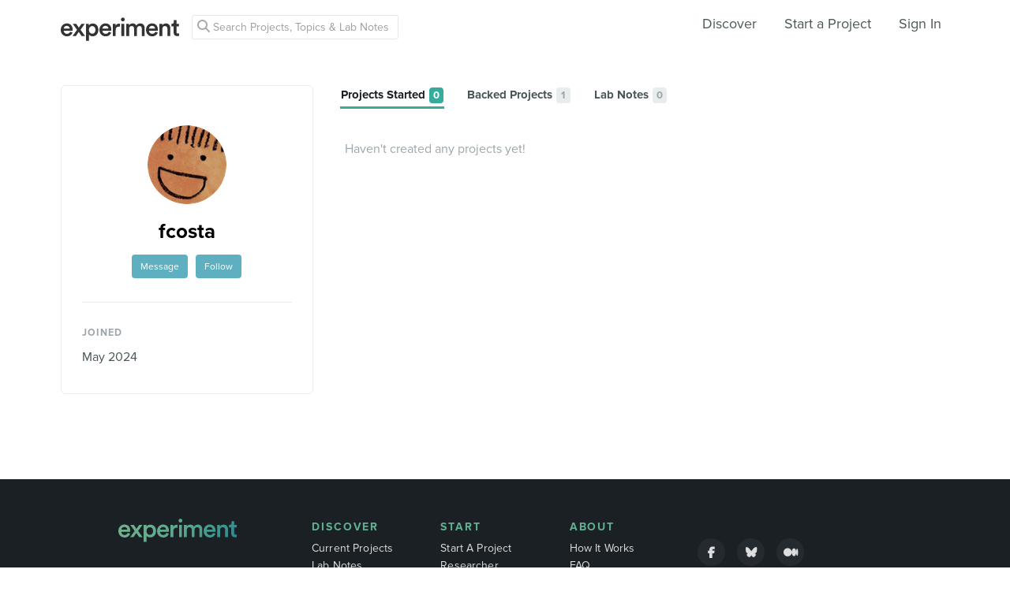

--- FILE ---
content_type: text/html; charset=utf-8
request_url: https://www.google.com/recaptcha/api2/anchor?ar=1&k=6Ldb_70UAAAAAI8hGzJqq1aRW2-GGUO7vYSfUNes&co=aHR0cHM6Ly9leHBlcmltZW50LmNvbTo0NDM.&hl=en&v=7gg7H51Q-naNfhmCP3_R47ho&size=invisible&anchor-ms=20000&execute-ms=15000&cb=an93jt1plmkn
body_size: 48211
content:
<!DOCTYPE HTML><html dir="ltr" lang="en"><head><meta http-equiv="Content-Type" content="text/html; charset=UTF-8">
<meta http-equiv="X-UA-Compatible" content="IE=edge">
<title>reCAPTCHA</title>
<style type="text/css">
/* cyrillic-ext */
@font-face {
  font-family: 'Roboto';
  font-style: normal;
  font-weight: 400;
  font-stretch: 100%;
  src: url(//fonts.gstatic.com/s/roboto/v48/KFO7CnqEu92Fr1ME7kSn66aGLdTylUAMa3GUBHMdazTgWw.woff2) format('woff2');
  unicode-range: U+0460-052F, U+1C80-1C8A, U+20B4, U+2DE0-2DFF, U+A640-A69F, U+FE2E-FE2F;
}
/* cyrillic */
@font-face {
  font-family: 'Roboto';
  font-style: normal;
  font-weight: 400;
  font-stretch: 100%;
  src: url(//fonts.gstatic.com/s/roboto/v48/KFO7CnqEu92Fr1ME7kSn66aGLdTylUAMa3iUBHMdazTgWw.woff2) format('woff2');
  unicode-range: U+0301, U+0400-045F, U+0490-0491, U+04B0-04B1, U+2116;
}
/* greek-ext */
@font-face {
  font-family: 'Roboto';
  font-style: normal;
  font-weight: 400;
  font-stretch: 100%;
  src: url(//fonts.gstatic.com/s/roboto/v48/KFO7CnqEu92Fr1ME7kSn66aGLdTylUAMa3CUBHMdazTgWw.woff2) format('woff2');
  unicode-range: U+1F00-1FFF;
}
/* greek */
@font-face {
  font-family: 'Roboto';
  font-style: normal;
  font-weight: 400;
  font-stretch: 100%;
  src: url(//fonts.gstatic.com/s/roboto/v48/KFO7CnqEu92Fr1ME7kSn66aGLdTylUAMa3-UBHMdazTgWw.woff2) format('woff2');
  unicode-range: U+0370-0377, U+037A-037F, U+0384-038A, U+038C, U+038E-03A1, U+03A3-03FF;
}
/* math */
@font-face {
  font-family: 'Roboto';
  font-style: normal;
  font-weight: 400;
  font-stretch: 100%;
  src: url(//fonts.gstatic.com/s/roboto/v48/KFO7CnqEu92Fr1ME7kSn66aGLdTylUAMawCUBHMdazTgWw.woff2) format('woff2');
  unicode-range: U+0302-0303, U+0305, U+0307-0308, U+0310, U+0312, U+0315, U+031A, U+0326-0327, U+032C, U+032F-0330, U+0332-0333, U+0338, U+033A, U+0346, U+034D, U+0391-03A1, U+03A3-03A9, U+03B1-03C9, U+03D1, U+03D5-03D6, U+03F0-03F1, U+03F4-03F5, U+2016-2017, U+2034-2038, U+203C, U+2040, U+2043, U+2047, U+2050, U+2057, U+205F, U+2070-2071, U+2074-208E, U+2090-209C, U+20D0-20DC, U+20E1, U+20E5-20EF, U+2100-2112, U+2114-2115, U+2117-2121, U+2123-214F, U+2190, U+2192, U+2194-21AE, U+21B0-21E5, U+21F1-21F2, U+21F4-2211, U+2213-2214, U+2216-22FF, U+2308-230B, U+2310, U+2319, U+231C-2321, U+2336-237A, U+237C, U+2395, U+239B-23B7, U+23D0, U+23DC-23E1, U+2474-2475, U+25AF, U+25B3, U+25B7, U+25BD, U+25C1, U+25CA, U+25CC, U+25FB, U+266D-266F, U+27C0-27FF, U+2900-2AFF, U+2B0E-2B11, U+2B30-2B4C, U+2BFE, U+3030, U+FF5B, U+FF5D, U+1D400-1D7FF, U+1EE00-1EEFF;
}
/* symbols */
@font-face {
  font-family: 'Roboto';
  font-style: normal;
  font-weight: 400;
  font-stretch: 100%;
  src: url(//fonts.gstatic.com/s/roboto/v48/KFO7CnqEu92Fr1ME7kSn66aGLdTylUAMaxKUBHMdazTgWw.woff2) format('woff2');
  unicode-range: U+0001-000C, U+000E-001F, U+007F-009F, U+20DD-20E0, U+20E2-20E4, U+2150-218F, U+2190, U+2192, U+2194-2199, U+21AF, U+21E6-21F0, U+21F3, U+2218-2219, U+2299, U+22C4-22C6, U+2300-243F, U+2440-244A, U+2460-24FF, U+25A0-27BF, U+2800-28FF, U+2921-2922, U+2981, U+29BF, U+29EB, U+2B00-2BFF, U+4DC0-4DFF, U+FFF9-FFFB, U+10140-1018E, U+10190-1019C, U+101A0, U+101D0-101FD, U+102E0-102FB, U+10E60-10E7E, U+1D2C0-1D2D3, U+1D2E0-1D37F, U+1F000-1F0FF, U+1F100-1F1AD, U+1F1E6-1F1FF, U+1F30D-1F30F, U+1F315, U+1F31C, U+1F31E, U+1F320-1F32C, U+1F336, U+1F378, U+1F37D, U+1F382, U+1F393-1F39F, U+1F3A7-1F3A8, U+1F3AC-1F3AF, U+1F3C2, U+1F3C4-1F3C6, U+1F3CA-1F3CE, U+1F3D4-1F3E0, U+1F3ED, U+1F3F1-1F3F3, U+1F3F5-1F3F7, U+1F408, U+1F415, U+1F41F, U+1F426, U+1F43F, U+1F441-1F442, U+1F444, U+1F446-1F449, U+1F44C-1F44E, U+1F453, U+1F46A, U+1F47D, U+1F4A3, U+1F4B0, U+1F4B3, U+1F4B9, U+1F4BB, U+1F4BF, U+1F4C8-1F4CB, U+1F4D6, U+1F4DA, U+1F4DF, U+1F4E3-1F4E6, U+1F4EA-1F4ED, U+1F4F7, U+1F4F9-1F4FB, U+1F4FD-1F4FE, U+1F503, U+1F507-1F50B, U+1F50D, U+1F512-1F513, U+1F53E-1F54A, U+1F54F-1F5FA, U+1F610, U+1F650-1F67F, U+1F687, U+1F68D, U+1F691, U+1F694, U+1F698, U+1F6AD, U+1F6B2, U+1F6B9-1F6BA, U+1F6BC, U+1F6C6-1F6CF, U+1F6D3-1F6D7, U+1F6E0-1F6EA, U+1F6F0-1F6F3, U+1F6F7-1F6FC, U+1F700-1F7FF, U+1F800-1F80B, U+1F810-1F847, U+1F850-1F859, U+1F860-1F887, U+1F890-1F8AD, U+1F8B0-1F8BB, U+1F8C0-1F8C1, U+1F900-1F90B, U+1F93B, U+1F946, U+1F984, U+1F996, U+1F9E9, U+1FA00-1FA6F, U+1FA70-1FA7C, U+1FA80-1FA89, U+1FA8F-1FAC6, U+1FACE-1FADC, U+1FADF-1FAE9, U+1FAF0-1FAF8, U+1FB00-1FBFF;
}
/* vietnamese */
@font-face {
  font-family: 'Roboto';
  font-style: normal;
  font-weight: 400;
  font-stretch: 100%;
  src: url(//fonts.gstatic.com/s/roboto/v48/KFO7CnqEu92Fr1ME7kSn66aGLdTylUAMa3OUBHMdazTgWw.woff2) format('woff2');
  unicode-range: U+0102-0103, U+0110-0111, U+0128-0129, U+0168-0169, U+01A0-01A1, U+01AF-01B0, U+0300-0301, U+0303-0304, U+0308-0309, U+0323, U+0329, U+1EA0-1EF9, U+20AB;
}
/* latin-ext */
@font-face {
  font-family: 'Roboto';
  font-style: normal;
  font-weight: 400;
  font-stretch: 100%;
  src: url(//fonts.gstatic.com/s/roboto/v48/KFO7CnqEu92Fr1ME7kSn66aGLdTylUAMa3KUBHMdazTgWw.woff2) format('woff2');
  unicode-range: U+0100-02BA, U+02BD-02C5, U+02C7-02CC, U+02CE-02D7, U+02DD-02FF, U+0304, U+0308, U+0329, U+1D00-1DBF, U+1E00-1E9F, U+1EF2-1EFF, U+2020, U+20A0-20AB, U+20AD-20C0, U+2113, U+2C60-2C7F, U+A720-A7FF;
}
/* latin */
@font-face {
  font-family: 'Roboto';
  font-style: normal;
  font-weight: 400;
  font-stretch: 100%;
  src: url(//fonts.gstatic.com/s/roboto/v48/KFO7CnqEu92Fr1ME7kSn66aGLdTylUAMa3yUBHMdazQ.woff2) format('woff2');
  unicode-range: U+0000-00FF, U+0131, U+0152-0153, U+02BB-02BC, U+02C6, U+02DA, U+02DC, U+0304, U+0308, U+0329, U+2000-206F, U+20AC, U+2122, U+2191, U+2193, U+2212, U+2215, U+FEFF, U+FFFD;
}
/* cyrillic-ext */
@font-face {
  font-family: 'Roboto';
  font-style: normal;
  font-weight: 500;
  font-stretch: 100%;
  src: url(//fonts.gstatic.com/s/roboto/v48/KFO7CnqEu92Fr1ME7kSn66aGLdTylUAMa3GUBHMdazTgWw.woff2) format('woff2');
  unicode-range: U+0460-052F, U+1C80-1C8A, U+20B4, U+2DE0-2DFF, U+A640-A69F, U+FE2E-FE2F;
}
/* cyrillic */
@font-face {
  font-family: 'Roboto';
  font-style: normal;
  font-weight: 500;
  font-stretch: 100%;
  src: url(//fonts.gstatic.com/s/roboto/v48/KFO7CnqEu92Fr1ME7kSn66aGLdTylUAMa3iUBHMdazTgWw.woff2) format('woff2');
  unicode-range: U+0301, U+0400-045F, U+0490-0491, U+04B0-04B1, U+2116;
}
/* greek-ext */
@font-face {
  font-family: 'Roboto';
  font-style: normal;
  font-weight: 500;
  font-stretch: 100%;
  src: url(//fonts.gstatic.com/s/roboto/v48/KFO7CnqEu92Fr1ME7kSn66aGLdTylUAMa3CUBHMdazTgWw.woff2) format('woff2');
  unicode-range: U+1F00-1FFF;
}
/* greek */
@font-face {
  font-family: 'Roboto';
  font-style: normal;
  font-weight: 500;
  font-stretch: 100%;
  src: url(//fonts.gstatic.com/s/roboto/v48/KFO7CnqEu92Fr1ME7kSn66aGLdTylUAMa3-UBHMdazTgWw.woff2) format('woff2');
  unicode-range: U+0370-0377, U+037A-037F, U+0384-038A, U+038C, U+038E-03A1, U+03A3-03FF;
}
/* math */
@font-face {
  font-family: 'Roboto';
  font-style: normal;
  font-weight: 500;
  font-stretch: 100%;
  src: url(//fonts.gstatic.com/s/roboto/v48/KFO7CnqEu92Fr1ME7kSn66aGLdTylUAMawCUBHMdazTgWw.woff2) format('woff2');
  unicode-range: U+0302-0303, U+0305, U+0307-0308, U+0310, U+0312, U+0315, U+031A, U+0326-0327, U+032C, U+032F-0330, U+0332-0333, U+0338, U+033A, U+0346, U+034D, U+0391-03A1, U+03A3-03A9, U+03B1-03C9, U+03D1, U+03D5-03D6, U+03F0-03F1, U+03F4-03F5, U+2016-2017, U+2034-2038, U+203C, U+2040, U+2043, U+2047, U+2050, U+2057, U+205F, U+2070-2071, U+2074-208E, U+2090-209C, U+20D0-20DC, U+20E1, U+20E5-20EF, U+2100-2112, U+2114-2115, U+2117-2121, U+2123-214F, U+2190, U+2192, U+2194-21AE, U+21B0-21E5, U+21F1-21F2, U+21F4-2211, U+2213-2214, U+2216-22FF, U+2308-230B, U+2310, U+2319, U+231C-2321, U+2336-237A, U+237C, U+2395, U+239B-23B7, U+23D0, U+23DC-23E1, U+2474-2475, U+25AF, U+25B3, U+25B7, U+25BD, U+25C1, U+25CA, U+25CC, U+25FB, U+266D-266F, U+27C0-27FF, U+2900-2AFF, U+2B0E-2B11, U+2B30-2B4C, U+2BFE, U+3030, U+FF5B, U+FF5D, U+1D400-1D7FF, U+1EE00-1EEFF;
}
/* symbols */
@font-face {
  font-family: 'Roboto';
  font-style: normal;
  font-weight: 500;
  font-stretch: 100%;
  src: url(//fonts.gstatic.com/s/roboto/v48/KFO7CnqEu92Fr1ME7kSn66aGLdTylUAMaxKUBHMdazTgWw.woff2) format('woff2');
  unicode-range: U+0001-000C, U+000E-001F, U+007F-009F, U+20DD-20E0, U+20E2-20E4, U+2150-218F, U+2190, U+2192, U+2194-2199, U+21AF, U+21E6-21F0, U+21F3, U+2218-2219, U+2299, U+22C4-22C6, U+2300-243F, U+2440-244A, U+2460-24FF, U+25A0-27BF, U+2800-28FF, U+2921-2922, U+2981, U+29BF, U+29EB, U+2B00-2BFF, U+4DC0-4DFF, U+FFF9-FFFB, U+10140-1018E, U+10190-1019C, U+101A0, U+101D0-101FD, U+102E0-102FB, U+10E60-10E7E, U+1D2C0-1D2D3, U+1D2E0-1D37F, U+1F000-1F0FF, U+1F100-1F1AD, U+1F1E6-1F1FF, U+1F30D-1F30F, U+1F315, U+1F31C, U+1F31E, U+1F320-1F32C, U+1F336, U+1F378, U+1F37D, U+1F382, U+1F393-1F39F, U+1F3A7-1F3A8, U+1F3AC-1F3AF, U+1F3C2, U+1F3C4-1F3C6, U+1F3CA-1F3CE, U+1F3D4-1F3E0, U+1F3ED, U+1F3F1-1F3F3, U+1F3F5-1F3F7, U+1F408, U+1F415, U+1F41F, U+1F426, U+1F43F, U+1F441-1F442, U+1F444, U+1F446-1F449, U+1F44C-1F44E, U+1F453, U+1F46A, U+1F47D, U+1F4A3, U+1F4B0, U+1F4B3, U+1F4B9, U+1F4BB, U+1F4BF, U+1F4C8-1F4CB, U+1F4D6, U+1F4DA, U+1F4DF, U+1F4E3-1F4E6, U+1F4EA-1F4ED, U+1F4F7, U+1F4F9-1F4FB, U+1F4FD-1F4FE, U+1F503, U+1F507-1F50B, U+1F50D, U+1F512-1F513, U+1F53E-1F54A, U+1F54F-1F5FA, U+1F610, U+1F650-1F67F, U+1F687, U+1F68D, U+1F691, U+1F694, U+1F698, U+1F6AD, U+1F6B2, U+1F6B9-1F6BA, U+1F6BC, U+1F6C6-1F6CF, U+1F6D3-1F6D7, U+1F6E0-1F6EA, U+1F6F0-1F6F3, U+1F6F7-1F6FC, U+1F700-1F7FF, U+1F800-1F80B, U+1F810-1F847, U+1F850-1F859, U+1F860-1F887, U+1F890-1F8AD, U+1F8B0-1F8BB, U+1F8C0-1F8C1, U+1F900-1F90B, U+1F93B, U+1F946, U+1F984, U+1F996, U+1F9E9, U+1FA00-1FA6F, U+1FA70-1FA7C, U+1FA80-1FA89, U+1FA8F-1FAC6, U+1FACE-1FADC, U+1FADF-1FAE9, U+1FAF0-1FAF8, U+1FB00-1FBFF;
}
/* vietnamese */
@font-face {
  font-family: 'Roboto';
  font-style: normal;
  font-weight: 500;
  font-stretch: 100%;
  src: url(//fonts.gstatic.com/s/roboto/v48/KFO7CnqEu92Fr1ME7kSn66aGLdTylUAMa3OUBHMdazTgWw.woff2) format('woff2');
  unicode-range: U+0102-0103, U+0110-0111, U+0128-0129, U+0168-0169, U+01A0-01A1, U+01AF-01B0, U+0300-0301, U+0303-0304, U+0308-0309, U+0323, U+0329, U+1EA0-1EF9, U+20AB;
}
/* latin-ext */
@font-face {
  font-family: 'Roboto';
  font-style: normal;
  font-weight: 500;
  font-stretch: 100%;
  src: url(//fonts.gstatic.com/s/roboto/v48/KFO7CnqEu92Fr1ME7kSn66aGLdTylUAMa3KUBHMdazTgWw.woff2) format('woff2');
  unicode-range: U+0100-02BA, U+02BD-02C5, U+02C7-02CC, U+02CE-02D7, U+02DD-02FF, U+0304, U+0308, U+0329, U+1D00-1DBF, U+1E00-1E9F, U+1EF2-1EFF, U+2020, U+20A0-20AB, U+20AD-20C0, U+2113, U+2C60-2C7F, U+A720-A7FF;
}
/* latin */
@font-face {
  font-family: 'Roboto';
  font-style: normal;
  font-weight: 500;
  font-stretch: 100%;
  src: url(//fonts.gstatic.com/s/roboto/v48/KFO7CnqEu92Fr1ME7kSn66aGLdTylUAMa3yUBHMdazQ.woff2) format('woff2');
  unicode-range: U+0000-00FF, U+0131, U+0152-0153, U+02BB-02BC, U+02C6, U+02DA, U+02DC, U+0304, U+0308, U+0329, U+2000-206F, U+20AC, U+2122, U+2191, U+2193, U+2212, U+2215, U+FEFF, U+FFFD;
}
/* cyrillic-ext */
@font-face {
  font-family: 'Roboto';
  font-style: normal;
  font-weight: 900;
  font-stretch: 100%;
  src: url(//fonts.gstatic.com/s/roboto/v48/KFO7CnqEu92Fr1ME7kSn66aGLdTylUAMa3GUBHMdazTgWw.woff2) format('woff2');
  unicode-range: U+0460-052F, U+1C80-1C8A, U+20B4, U+2DE0-2DFF, U+A640-A69F, U+FE2E-FE2F;
}
/* cyrillic */
@font-face {
  font-family: 'Roboto';
  font-style: normal;
  font-weight: 900;
  font-stretch: 100%;
  src: url(//fonts.gstatic.com/s/roboto/v48/KFO7CnqEu92Fr1ME7kSn66aGLdTylUAMa3iUBHMdazTgWw.woff2) format('woff2');
  unicode-range: U+0301, U+0400-045F, U+0490-0491, U+04B0-04B1, U+2116;
}
/* greek-ext */
@font-face {
  font-family: 'Roboto';
  font-style: normal;
  font-weight: 900;
  font-stretch: 100%;
  src: url(//fonts.gstatic.com/s/roboto/v48/KFO7CnqEu92Fr1ME7kSn66aGLdTylUAMa3CUBHMdazTgWw.woff2) format('woff2');
  unicode-range: U+1F00-1FFF;
}
/* greek */
@font-face {
  font-family: 'Roboto';
  font-style: normal;
  font-weight: 900;
  font-stretch: 100%;
  src: url(//fonts.gstatic.com/s/roboto/v48/KFO7CnqEu92Fr1ME7kSn66aGLdTylUAMa3-UBHMdazTgWw.woff2) format('woff2');
  unicode-range: U+0370-0377, U+037A-037F, U+0384-038A, U+038C, U+038E-03A1, U+03A3-03FF;
}
/* math */
@font-face {
  font-family: 'Roboto';
  font-style: normal;
  font-weight: 900;
  font-stretch: 100%;
  src: url(//fonts.gstatic.com/s/roboto/v48/KFO7CnqEu92Fr1ME7kSn66aGLdTylUAMawCUBHMdazTgWw.woff2) format('woff2');
  unicode-range: U+0302-0303, U+0305, U+0307-0308, U+0310, U+0312, U+0315, U+031A, U+0326-0327, U+032C, U+032F-0330, U+0332-0333, U+0338, U+033A, U+0346, U+034D, U+0391-03A1, U+03A3-03A9, U+03B1-03C9, U+03D1, U+03D5-03D6, U+03F0-03F1, U+03F4-03F5, U+2016-2017, U+2034-2038, U+203C, U+2040, U+2043, U+2047, U+2050, U+2057, U+205F, U+2070-2071, U+2074-208E, U+2090-209C, U+20D0-20DC, U+20E1, U+20E5-20EF, U+2100-2112, U+2114-2115, U+2117-2121, U+2123-214F, U+2190, U+2192, U+2194-21AE, U+21B0-21E5, U+21F1-21F2, U+21F4-2211, U+2213-2214, U+2216-22FF, U+2308-230B, U+2310, U+2319, U+231C-2321, U+2336-237A, U+237C, U+2395, U+239B-23B7, U+23D0, U+23DC-23E1, U+2474-2475, U+25AF, U+25B3, U+25B7, U+25BD, U+25C1, U+25CA, U+25CC, U+25FB, U+266D-266F, U+27C0-27FF, U+2900-2AFF, U+2B0E-2B11, U+2B30-2B4C, U+2BFE, U+3030, U+FF5B, U+FF5D, U+1D400-1D7FF, U+1EE00-1EEFF;
}
/* symbols */
@font-face {
  font-family: 'Roboto';
  font-style: normal;
  font-weight: 900;
  font-stretch: 100%;
  src: url(//fonts.gstatic.com/s/roboto/v48/KFO7CnqEu92Fr1ME7kSn66aGLdTylUAMaxKUBHMdazTgWw.woff2) format('woff2');
  unicode-range: U+0001-000C, U+000E-001F, U+007F-009F, U+20DD-20E0, U+20E2-20E4, U+2150-218F, U+2190, U+2192, U+2194-2199, U+21AF, U+21E6-21F0, U+21F3, U+2218-2219, U+2299, U+22C4-22C6, U+2300-243F, U+2440-244A, U+2460-24FF, U+25A0-27BF, U+2800-28FF, U+2921-2922, U+2981, U+29BF, U+29EB, U+2B00-2BFF, U+4DC0-4DFF, U+FFF9-FFFB, U+10140-1018E, U+10190-1019C, U+101A0, U+101D0-101FD, U+102E0-102FB, U+10E60-10E7E, U+1D2C0-1D2D3, U+1D2E0-1D37F, U+1F000-1F0FF, U+1F100-1F1AD, U+1F1E6-1F1FF, U+1F30D-1F30F, U+1F315, U+1F31C, U+1F31E, U+1F320-1F32C, U+1F336, U+1F378, U+1F37D, U+1F382, U+1F393-1F39F, U+1F3A7-1F3A8, U+1F3AC-1F3AF, U+1F3C2, U+1F3C4-1F3C6, U+1F3CA-1F3CE, U+1F3D4-1F3E0, U+1F3ED, U+1F3F1-1F3F3, U+1F3F5-1F3F7, U+1F408, U+1F415, U+1F41F, U+1F426, U+1F43F, U+1F441-1F442, U+1F444, U+1F446-1F449, U+1F44C-1F44E, U+1F453, U+1F46A, U+1F47D, U+1F4A3, U+1F4B0, U+1F4B3, U+1F4B9, U+1F4BB, U+1F4BF, U+1F4C8-1F4CB, U+1F4D6, U+1F4DA, U+1F4DF, U+1F4E3-1F4E6, U+1F4EA-1F4ED, U+1F4F7, U+1F4F9-1F4FB, U+1F4FD-1F4FE, U+1F503, U+1F507-1F50B, U+1F50D, U+1F512-1F513, U+1F53E-1F54A, U+1F54F-1F5FA, U+1F610, U+1F650-1F67F, U+1F687, U+1F68D, U+1F691, U+1F694, U+1F698, U+1F6AD, U+1F6B2, U+1F6B9-1F6BA, U+1F6BC, U+1F6C6-1F6CF, U+1F6D3-1F6D7, U+1F6E0-1F6EA, U+1F6F0-1F6F3, U+1F6F7-1F6FC, U+1F700-1F7FF, U+1F800-1F80B, U+1F810-1F847, U+1F850-1F859, U+1F860-1F887, U+1F890-1F8AD, U+1F8B0-1F8BB, U+1F8C0-1F8C1, U+1F900-1F90B, U+1F93B, U+1F946, U+1F984, U+1F996, U+1F9E9, U+1FA00-1FA6F, U+1FA70-1FA7C, U+1FA80-1FA89, U+1FA8F-1FAC6, U+1FACE-1FADC, U+1FADF-1FAE9, U+1FAF0-1FAF8, U+1FB00-1FBFF;
}
/* vietnamese */
@font-face {
  font-family: 'Roboto';
  font-style: normal;
  font-weight: 900;
  font-stretch: 100%;
  src: url(//fonts.gstatic.com/s/roboto/v48/KFO7CnqEu92Fr1ME7kSn66aGLdTylUAMa3OUBHMdazTgWw.woff2) format('woff2');
  unicode-range: U+0102-0103, U+0110-0111, U+0128-0129, U+0168-0169, U+01A0-01A1, U+01AF-01B0, U+0300-0301, U+0303-0304, U+0308-0309, U+0323, U+0329, U+1EA0-1EF9, U+20AB;
}
/* latin-ext */
@font-face {
  font-family: 'Roboto';
  font-style: normal;
  font-weight: 900;
  font-stretch: 100%;
  src: url(//fonts.gstatic.com/s/roboto/v48/KFO7CnqEu92Fr1ME7kSn66aGLdTylUAMa3KUBHMdazTgWw.woff2) format('woff2');
  unicode-range: U+0100-02BA, U+02BD-02C5, U+02C7-02CC, U+02CE-02D7, U+02DD-02FF, U+0304, U+0308, U+0329, U+1D00-1DBF, U+1E00-1E9F, U+1EF2-1EFF, U+2020, U+20A0-20AB, U+20AD-20C0, U+2113, U+2C60-2C7F, U+A720-A7FF;
}
/* latin */
@font-face {
  font-family: 'Roboto';
  font-style: normal;
  font-weight: 900;
  font-stretch: 100%;
  src: url(//fonts.gstatic.com/s/roboto/v48/KFO7CnqEu92Fr1ME7kSn66aGLdTylUAMa3yUBHMdazQ.woff2) format('woff2');
  unicode-range: U+0000-00FF, U+0131, U+0152-0153, U+02BB-02BC, U+02C6, U+02DA, U+02DC, U+0304, U+0308, U+0329, U+2000-206F, U+20AC, U+2122, U+2191, U+2193, U+2212, U+2215, U+FEFF, U+FFFD;
}

</style>
<link rel="stylesheet" type="text/css" href="https://www.gstatic.com/recaptcha/releases/7gg7H51Q-naNfhmCP3_R47ho/styles__ltr.css">
<script nonce="gp4s1wgRg5atozWruq46VQ" type="text/javascript">window['__recaptcha_api'] = 'https://www.google.com/recaptcha/api2/';</script>
<script type="text/javascript" src="https://www.gstatic.com/recaptcha/releases/7gg7H51Q-naNfhmCP3_R47ho/recaptcha__en.js" nonce="gp4s1wgRg5atozWruq46VQ">
      
    </script></head>
<body><div id="rc-anchor-alert" class="rc-anchor-alert"></div>
<input type="hidden" id="recaptcha-token" value="[base64]">
<script type="text/javascript" nonce="gp4s1wgRg5atozWruq46VQ">
      recaptcha.anchor.Main.init("[\x22ainput\x22,[\x22bgdata\x22,\x22\x22,\[base64]/[base64]/[base64]/KE4oMTI0LHYsdi5HKSxMWihsLHYpKTpOKDEyNCx2LGwpLFYpLHYpLFQpKSxGKDE3MSx2KX0scjc9ZnVuY3Rpb24obCl7cmV0dXJuIGx9LEM9ZnVuY3Rpb24obCxWLHYpe04odixsLFYpLFZbYWtdPTI3OTZ9LG49ZnVuY3Rpb24obCxWKXtWLlg9KChWLlg/[base64]/[base64]/[base64]/[base64]/[base64]/[base64]/[base64]/[base64]/[base64]/[base64]/[base64]\\u003d\x22,\[base64]\\u003d\x22,\x22azhudUHDsi/DjkrCn8K9wrHClWfDp8OdSsKxZ8O9OwwbwrofNE8LwoQCwq3Cg8OewphtR3nDk8O5wpvCtW/Dt8Olwp9PeMOwwrhuGcOMay/CuQVIwodlRmbDgj7CmTTCoMOtP8KnC27DrMOewqLDjkZTw5bCjcOWwpDCqMOnV8KIHUldJsKlw7hoPjbCpVXCr0zDrcOpKXcmwplAagFpe8KcwpXCvsO9QVDCnx8HWCw4Kn/DlV4ILDbDkWzDqBpcNl/Cu8OQwpjDqsKIwr7Ci3UYw4jCj8KEwpcMHcOqV8Kmw5oFw4RZw5vDtsOFwp1IH1NdQcKLWioow755wqNTfil1ew7CukjCpcKXwrJbAi8fwr/CkMOYw4oRw5DCh8OMwrcaWsOGd2rDlgQ/enLDiEHDlsO/wq0zwqhMKRJ7wofCniR1R1lgWMORw4jDhCrDkMOAN8OrFRZ5U2DCiEnChMOyw7DCuiPClcK/KcKEw6cmw4LDpMOIw7xmFcOnFcOYw6rCrCVIDQfDjBrCim/[base64]/[base64]/DscKJJMOMDFFbwp/DsSPCjMOtw61zw4wLcMOhw7Rgw4dqwrrDtcOWwr8qHkxJw6nDg8KNbsKLci/CjC9Ewp7CucK0w6AQDB55w6LDtsOufSF2wrHDqsKfd8Oow6rDqH9kdU7Cl8ONf8KSw53DpCjChcORwqLCmcODRkJxUcK2wo8mwqPCosKywq/CgCbDjsKlwrgLasOQwp5oAMKXwp9kMcKhJ8K5w4ZxPMKbJ8ONwr/[base64]/Dt8OcwrdKwr/DkAnDocKBDMOHCis/NsO5VcKHGBfDjE7Dtn1bY8Klw5LDscKjw4vDll/DvcKqw6bDknDCgTRTw5ICw5Qswo5pw53DiMKgw63Du8OtwowpQXkhekjCisOawpw9SsKnZU0yw5cow5LDrcKrwqAyw7Z/[base64]/DtnEDen8fw7/Cg8OPw5zCtMKUcMOSwofDnBRlBcO9wrE5wpnDm8KoewnCjsKiwq3DmA09wrTCtFcjw5wICcO5wrs7W8OYE8KcPMOXf8ORw7/[base64]/DjMOVOsOoZ8ONwq7DisKMJ8OHwonCicKDw5LCqCPDg8OSHGdfRGDCt2hSwoRawpUZw6XCnEd8AcKrWcO1JcOOwqcBacOQwpfCosKCCB7DjsKRw6Q0OsKyQGR7wqxdB8OxaBgxRXETw40ZRSd0Q8OhWcOLYsObwrXDkcOcw5RMw5o/XcO/wo1PbG4wwrLDuldFPsOZdGYMwpTDhMKkw4lNw63CrcK9UcOrw6zDizLCh8OLO8Olw4/DpnrCtxHCvcONwpsNwq7DoVnCkcO+e8OCO2zDpcOzDcKeKcOIw6Iiw59Ew4grPk/CsErCqQjCmsOeHmlTJB/CqXUgwr8IcCTCisKfWC43G8KLwr9Dw5vCm2XDtsKvw5ZZw7bDpsOIwr5JJMOywopqw4rDuMOrcUjDj2rDkcO1w659VAfCtcOoOw/ChcOiTsKeQDxHbsOkwqrDuMK0c3nCiMOYw5MAWkbDssOHBwfCksKDeSjDv8Klwo5Lw5vDqFPDijRfwqVjHMK2wpkcw7lKI8KidkgXMXEie8KFTlpCK8O1w4sXD2LCg0rDpAAjbm8Hw43CjMO7RcKlw7NIJsKNwpArTS7CnWPChEp9w6sww6PCnTfCvcKbw5vDmw/CuELCkR87LsKwQcKewrd5bUnDoMOzK8KKw43DjzMmw6PCk8KUJRV4w54PS8K0w4N1w5rDtALDm1bDm2jDoQRiw7pBPz/CkUbDu8Kxw6tEfx7DucKeUUVewrvDgMOVw63DqAwSSMK+woUMwqUdNsKVMcKKb8KfwqQ/DMOFKMKyRcOcwrrCqsOLGUgPdSVqPwR9woo4wrHDnsOwbsObS1XDo8KZfRg9W8OdIcOBw5HCtMKBdx15wr3Ctw7Dh17DvMOvwoXDqzVlw7QvAWPCmnzDpcK6wqZfDD8/OD/DqFnDpyfCsMKBdMKHw4jClGsAw47ClcKbY8K5OcOfwrpIN8OPP25YK8OQwqceIg9oWMOmw5V3SlVNwqHDgm86w4zDrsKUFsOSFiLDo01gGkrDrEBAdcOOUMKCAMOYw6rDgcKaFhcrbsKhZQXDk8KewoY/QVocVsOXFQwrwpfCl8KLZsKWKsKnw4bCmsO0GsK/RcOGw4jCg8OwwrVRw7vCtnc1WDZTdsOXAMK6bn/DsMOHw4J9ID8IwpzCqcK7RsO2AHzCq8O5S1VpwpBHccOeccKqwqdyw7p6bcKew4RNw4Niwr/CmsOcfQQpWMKuUDvCvSLCn8OTwowdwqVIwopsw4jDosOVw7fCrFTDlSrDisOibcKzGDZ2UDjDqRHDl8OKCHlXPBVYO2zCpDVzfH4Pw5vCrcKYIcKVW1EWw6zDt1fDmQrCocOFw6XCiBQXa8OpwoYTfcK7eifCinrChcKYwoldwrPDkXfCpcKfeU0Hw5/Du8OmfcOqP8OhwoHDt0LCt2ojD0LCvsK2wofDvMKuQ03DmcO/w4jCmEVbT07CscO+KMKPI2fDgMOPA8OOLVzDi8OEXMKgYRLDjcKiMMOew5chw5Zewp7Ci8K2A8Knw5EMwolkTl7DrMORbcKDwrTDq8OfwoN6w73ChMOgZkIRwoXDr8OCwq1rw5DDpMKVw40mwp7ClyrDryVRNhcAw44ZwrXCuS/[base64]/CgxVaw4zDhULCkMKpAMOWw6RaJxA9Cj8ewpxCRVTDs8OQDMOATcKqbcKEwrHDpcOGUnB9JQbChsOuU2nCiF3CnhVcw5YBHcKXwrVGw4HCk35Zw6PCo8KqwqhbI8K+wp/[base64]/Co0daKzYUAMKjw6fDnXbCq8OLw44fcU9iwqdVBcOVSMOfwolHZloRccKjw7E+OltbPSnDkwbDvsKTFcKWw5wgw5A5ScO9w61vKsOXwqQ+G3fDtcK7W8OEw7nCn8KfwqrCth7CqcKVw5FdWcOGb8OeezPCoR/CtsKlHVPDpsKvP8KzP0jDk8OYIEQUw7PDk8KNBsO3MmTCnhzDlMKMwrjDs2s2UVYPwrlfwqcFw7TCnwDDpcKMwpvChB8QJyAJw5UiNAgQUhnCssO4EsK8GktNHGXCkcKvOATDpcK/[base64]/DsTLDrDHCksKbw6BswqrCmDPCt19HMsONw4rCm8OVPw/[base64]/Coz7CuxFSw5DDn1fCnsKCw5sswq7DlVXDq2dJwpwVw4jDnCsNwpoJw5vCuUvCsiV7BGVUZ3p2wqjCr8OoLsKrez8VbsKkwqrCvMOzw4DCl8OwwqcpAQfDgTwHw5wOesOAwpzDpF/DiMK+w6kiw6TCo8KGJRfCl8KDw4/[base64]/CohB3wrTDvMOLwqQWWn5lw4Qzw7UXw4vDpW9lcwLDiizCi2stJl1sLMO0eToqwo1OLCVTRXzDlkEFw4rDiMOAwph3PCDDsxQ/wp0bwoPDrCcsAsKta2YiwqxQGMOmw7ERw4zCiUImwqrDn8OcLx/[base64]/[base64]/CiEYfw5nDq1vCvcKQAMKRw5Mrw4A6WD4nfiVhw7LDqx1Qw4DChQLCnyM7RjvCv8O3YUbDiMOYRsO5wr5HwobCh2E9wp0dw7l1w7/CqcKEQ2DClsKSw7rDmjHDvcOIw5XDlcKwA8Kkw5HDkRc/GcOhw5BAOGcuwofDggjDlA0GTmrCiA/CoGoPKcKBLxAmwo83w45XwpnCrTLDuCPDjMOKSXZuVcKrQCfDr24GB1Myw5/DjcOtNTRVVMKjWMKxw5Ikw67Dg8OWw6ZXIAA/Gn9xO8OJV8Kzf8KBLRnDlH3DonTDrHhMPm4nwqFTR2LDqlpPcsKlwpdWNcKsw7AVw6lUw5TDj8KcwrjDiSnDqlbCsTJVw6tzwr/Dq8Opw5bCvxxdwqDDsn7CsMK4w6x7w4LCoUzCkz5aa3AuYgjCu8KHwp9/[base64]/wpNHwrTCt27DrcOPw4l9GcOtw4QeMMKfw6J4w6A3IHfCp8KuDcOuScOxwpLDmcOywrFUUn4Iw6zDjXhtHX/CmMOTG0x0wqrDocOjwqpfYcK2OkVENcKkLMOEwq/CtcK3JcKqwo/[base64]/[base64]/ZifClsKPAMO5d8Kmwrd/CsOdV8OfMxFZCMKwwoxzQkbDncOZT8OiM8OUUE/Dt8Olw4HDq8O0MXzDpwcdw5IPw4/[base64]/CvV0JVHLDo1pjwrDCgnrCi0MddinDmSdwAMK6w6kbAVHChcOYJMO5w5jCrcKHwqvCrMOvw7kewpt5wq7CuR0EMmkOe8K6wrlOw5tBwooxwozCicOePMKqIcOXTH5JS1Q8wptab8KDM8OASMOZw5x2woAqw6/Drwt3TsKjw5jDqMOEw50gwr3CsAnClcO3Q8OgXnIIL1vDssKyw7PDi8Kowr3CqRDDpWY/wpc4YcOlwqzDhTTCrcKKa8KHXB/DnsO6ellawpzDvMKjZ3HCmh8SwobDvXQeBlt/B0BqwqZBRj5Kw5HCsQlpX27DkHbCkcO/wrhOw6/DjsOoRMOfwqMVwqnClRczw5DDvhXDii1jw6J4wodAYMKlTcOHW8KSwrVDw5LCoX0gwrXDqjtCw6Auw6NIKsOKwp8aPcKEc8OZwpxBI8KlL3DDth/CjcKKw5Q0AcO/wrHDqHXDo8KDVcONIsKnwo4+FHlxwrh2w7TCg8OLwpJAw4xUNHUsPwnDqMKFf8KDw7nCmcK7w6QTwodRFcORM3/CucKdw6/CtMOGwrIxJ8KdVRnCrMKnwoXDjW56IsKwCHfDn3TCpsKvLUcawoVlMcOSw4rCjjllUkM0wpXCuDPDvcKxw5HCgRXCl8OtABXDhCc9w5dlwq/Ck17Ct8O1wrrCqsKqbEwbBcOEQFMpwpHDl8OFOH4iw4Aow6/CuMKZfQUzQcOpwqgZAcK5PGMFwpPDlMOIwrRrEsO4RcKGw78sw5EsPcKgw4Exw5fCusOzG03CksK4w4RiwoU7w4nCpcKOIHptJsO5C8KBKHPDgyfDmcKpwqodw5NuwpzCnVMvbXDCjMKlwqTDuMKew5XChAwJME0ow7Avw5/CnUJ+DHjDsCPDvMOGw4zDoTDCm8OuBmHCiMK7XhTDicOaw4I2esO3w5bCoE/[base64]/[base64]/wog+bcOHNMKVEsK0OzzCtW7CpDXCm8OKJxLCgMKdZ0nDuMOVG8KcFsKVGsO5woTDuzTDucOfwrgaDsO8f8OcGVxSecO8w4bCm8K+w7kSwojDuSLCqMOxMDHDhsKhellpwqXDicKAwqxEwprCgDjCtMOQw752wojCssK7EsKkw5E4c1sKCGvDrcKqGsKXwr/CvnfCncKvwqHCpsOmwo/Dii8Gej7ClS3DpnMaAgVAwrMeZ8KcEAh5w57CoUrDl3TCnMO9LMKpwr8YccOxwpHCmETDpyREw5TCtMKkPF0awo/Cim9qesOuLlfDmsOlE8KewoALwq83woYVw67CtSTCmcOkw6g4w4nCnMKzw5NNVjnChT/[base64]/CmMKyw5Vswp7DgcO0TcKYw6zCsmrCjmVUwqrDmMOWw53DiHjDpsOkwrvCmcOfVMKKNMKmMsKJwovCj8KKAMKNw5/CrcOowrgcXhbDlnDDkntPw6c0FMOLwrgnMMOkw5l0aMOGHsK7w6w4w4A7Bw3CusKcfBjDjh3ChzLCg8KbLMO6wpRJw73DnxgXDxEXwpJ1wq9/N8KZYhXDhSJOQ3DDrMOuwoxPTsKAV8Okw4MZcsKnw5FKLCE4wrbDssOfPEXDq8KdwrXCn8KvDDJ3w4Q8IxlVKz/[base64]/DgjtxHcKGw5E5w5kUw7vCl1jDusKLw6A+AllPwrsqw4lWw58zKFQdwobDpsKtOsOmw4fDpFY/wrFmXhlMw6LDgsKGw45uw77DgTknw73Dlw5cZMOLQsO4w5TCvktqwo/DhzQTAHDDoB1Tw50Gw5LDjExrwr4AaT/CmcOyw5vCoWzDlMKcw6ldR8OgS8KNeU55wpDDlgXCk8KdayBWSDkaTgLCuVsER218w48pbkEKRcKQw64NwpTClsKPw6/DgsOhXiQTwq3CtMOnP3wtw6zDsVQ6dMKuIidifxHCqsOlw4vCk8KCV8OJDB4kwrZ2eiLCrsOVSnvCgMOyJMKEUkDDjcK2chxcCcO3TzXCkMOGecOMwoTChhsNwo/Clm94LcKjMMK+WFkNw6/DngpGwqoAFjhvOGQ/S8KVdBVnw7ALw5zDshUSNVfDrmfCt8OmJUYFwpNTwoRTbMOIFWFsw73DmsKbw6E5w7TDlH3CvsOIEhYddx8dw7IbfsK4w6jDugk/w6DCiRkmXGDDtcORw6vCksOxwqk2wonDrSoVwqjCusOMMMKPwq4JwoLDog3DpsOUGiN1ScKPwqdLUHEmw6Y6F3QNDsOiD8OIw5/DvcOpMkMHbGpqJMKbwp5zwpR8aRDCqx53wprDr2xXw5dCw57DhWdeJybCn8OOwpIZE8Ktw4nCjm3DisO1w6jCv8O5dsKlwrLCrFwawoRoZMOrw7rDqcOFPEUiw4bCh3/Co8ONRgrDgsK1wrnDqMOPwqjDgEbDqMKaw5vDnXcBA1M6Sj9kKcKsIxUVawEidALCuy/Dpk96w6HDrSQWGcO6w7UxwrDDtBvDrinDgcKTwrRDBVEpbMO0cgHCnMO1CgbDg8O3w7piwpdzNcOYw5RgX8OTTBJ8UcKUw4HDtzdtw77ChQ/DgHbCsHHDicOswo5/wovDpwXDvApPw6Ukw5/Du8Ojwq1SVVfDl8KhVDp1E1pMwql2NHbCvsOpR8KfGmdMwqdKwoRBN8K/cMOTw4fDrcKCwr/DoCEpRsKVA2DCgWVSMwgGwotiZG4TSMOMC39hbUdIY39EFRwfR8KoLDEHw7DDuEjDqMOkw5MKw4PCp0HDnEcsS8OUw5HDhB8lCsOjNk/CvsOHwrkhw67DkGsmwoHCu8OEw4zDhMKCNsKKwo7Cmw92IMKfwpNywqRYwpJzFxQiJ1YrDMKIwqfCtsKoLMOiwoLCuU1lwr7CiEYjwqZgw4U+w6EFWcOiNcO1wrEVb8Ocwq4eTBxfwqI0Sxhgw54kDMOiwp/DshbCi8KowrbCgjLCrn7CqsOnf8OUacKpwp4nwpoBFMKvwrQlGMKTwq0swp7DowHDgDlsQAvCuQc5GMOcwrrDrsOJAE/CtHB9wqIYw5EvwrzCghYMDk7DvcOXw5MEwr7DvMOyw5ZgSw16wo/DpMOrwpPDmsKywp08WcKhw6zDt8KVbcO1d8OOFCsPIsOKw5XDkAcBwpvDo1Y1wpN9w6vDqhFiRsKrPcK8asOnZcOXw5sqWcOiFHLDqcOUKsOgw6QpKh7Ds8K0w47CvyHDr15XRFN1RFQ+w4HCvFnCqCDDnMOFA1LCvgnDmW/CpQPCrcKPw6JRw50WL3VZwqrDhWIKw4DCtsOqw53DmAF2w4zDpC8MB2EMwrxydsO1wqjDtW3Cg1LDl8Otw7MLwptvQ8OEw4bCuD4vw71kOWM0wrhoNAQXZ0B8wplHXsK4I8KaG1saWcOpTh/Cq3XCoCnDjcKtwoXCisK9w6BOwpY2K8OTa8O2JQYMwrZrwr9qARHDhMOlAURTwovDiWvClAvCi2TCuDTCpMOiw6dBw7JVw6RXRCHChl7DsR/Co8ODWQ85V8KpA2cYXx3CpVcsDwjCr3pfL8Obwq8qXR05TjLDvMKgWGpNwqLDpyLDm8K2w785BTTDl8O0aS7DiGMECcKSCFBpw6PDsGfCucKXw4wPwr0YM8K2LlzCncKzw5hPcX7CnsOUUi/Cl8KZesOmw43CpUgWw5LCkFp4wrFwMcOWbmvDn2DCph7CkcKdacOKwrMoCMOgDsKZXcO6dsKeHVLCoAgCTsKhasO7ZzEIwqTDkcOawrk7DcOYQl/DkMO3w6/DsHkJLMKrwogfwqx/[base64]/CscK/e8Olw7fCrgUjw6/Dr8KnG8KCwr8/wq/DuTQgwpzCv8O7WMOYNsK0wr7DrcKyOcORw61mwqLDr8OUdBAcw6nCuV9ywp8DOW4ewq3DlgnDoV/Du8OQJljCosOHK0NpUXgqw6srACY6YsO9dHJZMGgaIk1GHcO/b8OBVMObbcKHwqYsRcOOfMK3LljDh8O1WhXCkTXCn8OJVcOBDFVccMO7XjDCm8OsXMOXw6B1WMODYmjCjFwGGsKuwrjDmA7DncKYLHMMQSvDmhF3w4BCWMKOw4fDrDxTwp8Cwr/DuAPCtU/Cj2vDgMK9wqlzEsKkGMK+w4Bwwr3Drw7DjcKvw7rDrMKYLsK8WsOYHyk0wqDCkgXChx3DpwNiwod7w6nCi8OTw59NFsOTecOqw77Dh8KOVMO3wprDnFrCtn3CuxTCrXVZw7t1eMKOw7xFTg0qwqbDsUdiWBzDki/CqcOnSk1ow7PCnSTDmUE4w49GwoHCssOXwrRAXcKAPcKDfMOzw6YLwoDChRkOCMKHNsKCwoTCssKGwo7DlsKwX8KIw67Ck8ONw5HCgsK0w6YTwqtwVSkUZ8Kvw7nDicO0QWtWFQE9w7gMMgPCncOhOcOEwoHCjsOvw4/DmMOgGsOxOA7Do8KqQsOtQT/[base64]/EcOPIWXDo3FAw73Cm8OaM8Ovw4cDOsKhwrPDrMKfwqwHwozDvMO1w6nCrsKlEcOSPy7Cu8K2wovCmTnDrmvDv8OuwpnCpyEMwqpvw4V9wrrClsOFfT0ZWQ3Dt8O5aw/Cn8KywobDu2Mow6PDjnTDjcK4wpjCt0zCrBUlGkA0wrTCtB3CtT8bZMOYwoY8AC3DtRVWacKUw5vDoW58woHClsOfaDfDjzLDqcKIEMKuUGfDjsOlNjIcaEgAVExSwpHCsirCuTRBw5rCvSvDkHxsEMK/[base64]/Cg0BEw6NzOyNEOsKaBg/Cu8OgwqPDr0HCpREhUXIGJcOHVcO5wqfDhhdVdUHCmMOcEcOhcmtHKAddw5/CkkANPngow7DDq8KGw7NUwqbDs1RAQgstw5XDuzc6wqzDtMOow7wuw7AIDHvCsMOgWcOjw4kBOMKOw6lYNi/DjsKTXcOiWsOLU0fCk3HCrlzDrn/CosO1LMKEAcO3CXfDmzbDiTDDr8O9w4jDs8KFw5xHdMOaw7FbBR7DrlTCu3bCjVXDjhg3c37DosOyw43DvcK/wrTCtUAtYlzCjFN9asKiw5bCgsKyw4bCjBvDlwonbklMB1hlDU/DuRTCnMKEwp/CicKEVsOUwq3Du8OcembCjknDinHDm8OdKsOdwpHDgcK8w6vDqsKSDSQSwqdVwpnCg3ZewrvCp8O/wpUnw71swr3CoMOHW2PDv3bCu8OUw5wNwqsQOsKYw5vCixbDkcOZw7DDhsO8RRnDssOnw4/DjDHCi8Kee0LCtVoAw6DCpcOLwrkZEsO4w6TClUBjw5J/w5vCt8KbccO8ChvCo8OyXFTDnXcTwobCizw3wrZ3w5kpWm/DiUJEw6VqwoUNwpJVwp9wwq1kLUPDkBDCsMOSwpvDtsKDw4lYw4xxw78TwpDCo8OvXhALwq9hwpkRwrfDkRDDlMOwJMKNF2zDgHk0VMOSa31aTsK2wqTDkS/CtyAJw41qwq/DkMKOwpM3Q8Kbwqx7w7BdDBUmw5ZNLntEw73DsDnChsOPNsOWQMOnBUtuRyRpw5LCtcOtwqQ/[base64]/[base64]/w6TDvsKYFVjCiCB6FV4/wokBN8KQB31kN8OnwrzDksKNwplHOsKPw5LCkRV6wr7CvMKlwrnCu8Ktwq0pw6TCl0fCsBXDpMKZw7DCtcO1wpbCscO0wr/[base64]/RMOPwothw4zCq8K5GsK4EnXChMK3wp7Dp8KTcsOvK8Ozw7Iwwp41YkcfwpHDpsODwrDDiyrDoMOHw4R/w5vDlkrCmwRfMcOMw7vDngJ5FUHCpEMPOMK9BMKOJ8KGSl/DvjQJwozDvcOyEnjCpmQrW8OkCsKCw6U/f33DmCdZwq7Cjxpdwp3DkjAeScO7ZMOhH3HClcOawqbCrQjDnGkPJ8O6w4XDucOdKinClsK2HsOdwqoKYVLDpVkHw6LDi1skw6JowpNYwo3Cq8KbwpnCtwIcwovDrzkrGsKNPic/b8OZJVp6wqc0wrMkMRnDvXXCr8OOw7Vrw7nDiMOTw6BUw4Faw7xUwpHDr8OJcsOAAgNKPQnCucKtwpUFwo/DksK1wqkbdjFVWG0Uw4pLEsO2w7s3fMK/cypGwqjCisO+w4fDilR6woAvwoDCkxzDkDx6J8O7w5bCjcKnw61dahrDvwjDh8OfwrRwwqMTw4dEwqkYwq0DVg/CpTN1ZBdYNcKYYFfDi8O1BWjCp0s3ZG8ow64OwpXCoAEEwrRbDzXDqBhJw4/[base64]/DrlzCscKGNcK6wpXDrwrClngkw48IXsOsL2PDqcKEw6DCicOSJcKRAkMtwolaw58/[base64]/[base64]/[base64]/CtFHDhMOOaMKAw6Ydw7HDhhkXw7NBwqbCriI5w5TDqGPDnsOawr/DosKfFcKmRkZPw6DDhxgMFcOCwosiw61tw45IbBg3Z8Ovw6FcPC1qw49Iw5LDnEYyYcOjWhIKIXnChlPDqhhawrghw4/DtsOxfMKNfXVCVsOhJsKywpIOw656JiXCl3ogCcKORk3ChDTDh8OMwrcvf8KFT8OBwrZ+wpFuw4vCvDZGw50awq9vaMOdKEFxw4vCkMKWJAXDhcOhwop1wrZSwqAucl3Dn0/[base64]/DvMKYwoLDqH7CkCvDg1tGKMKAKsOjaVpJwqUPwqRPwoLDj8OiKFrCqH89HMKjMCHDr0YFF8OHwoLCosO8wp7CjsOVBkDDp8Kcw5AGw4DCjHLDgRkMwpDDqFk7wq/CgMOHWsK2wpXDl8KvHDU/wprCp34xKsO8wrcLZMOmw6MQH199IsKPccOvUHbDnDRrwqFzw4DDpsKbwo4/[base64]/ChXPCl8OeNsOewrF+w5NpDMOPwqJdwqXDlD0CBhgNZmNGw5Rae8Kxw5Ryw7TDoMO1w48Uw5TDpUHCrcKDwoTDqx/DlS8dw5ArLGDDtEJaw6HDjU3CjEzCqcOBwpvCn8KRDsKfwqRBwrMaTFZ/aHJCw6lnw63Dh1jDlsO6wpfCvsKiwq/Du8KYcU9PFjICIW1ROE7DlsKnwoYJw7x1P8KAZcOOw7vCjMO+GMOkwrbChHVKOcOqAWLCqXJ/w6DDmwDDqHwrVMOew6Mgw4nDulNTPT7DssKIw4JGK8K+w5rCosObEsK9w6cfdxjDrk7DmwIxw4HCglQXesKtRyPDhAVkwqdzaMKOYMKsN8KncHwuwohswpNRw6MHw6BLw5zCkAUBeCsjeMK/wqp/P8O/woXChsKgE8KAw73DnH1EIcOJb8Knc1PCjzhJwpFNw67CpkVRSBdPw4LCol58wr5oP8OlDMOMIAsAHD9iwp3Ch3BmwrjCtW/[base64]/[base64]/[base64]/[base64]/CqcKewq8yT8OEwpUowrvDgHjClQlTM3TCicKyBMOcG1zDtV/[base64]/DgMOTXsObel91w5QwESMpGcKiw79WG8OIw6zDrsOpa2Z8aMKMwo3DoBBPw5vDgzTClyB5w7dpJngSw4PDjDZjbkXDrm9Dw4DDtjHCkSRQw4JWN8O/w7/[base64]/DjcKrw6JjPMOow4wEYMKfFF8FwozDjzJqYGchfBHDm1XDmjQzfyXCksKmw7h2XMKeCidTw6FEXcOYwq9Uw4fCqAACXcORwpF8FsKZwp0EAUVew5sYwqQqwrPDicKIw7/DjklSw6Etw6rDriIbTMO9woJcRsKlAhXCsDjDnRkdWMKFHnfCmzM3BsKrJcKrw7vChyLDqEUdwrcmwpdxw5U3w6/Cl8OAwrzDkMKVYArDgg0mQX1OBwMlwqFhwp4xwrtzw7leKDnClh/Cr8Kqwqo7w4FYw5HDjQA+wpXCoA3DisOJwpjCtlnCuiPCrMOERg95PMKUw6d9wrLCk8OGwr0LwrZmw68na8OFwpXDl8OXJ3XChsO1wq8bw6/Dkywgw7nDlsKkDnERfxnCgxNMUMObekTDnsKIwrjDjjfDmsKLw5fCtcK3w4FPTMKBNMOEDcOew7nDiR1rw4dQw77CqU8FPsK8asKHWD7CkmE5AcOGwq/DoMO1TR4GHx7CmUXCvCXCpWAFaMOeaMOYcVHChELDpD/DqXfDs8O6VcOBw7HDoMO9wpErDgLDgMKBBsOTwozDoMK3Z8KCFht5ahXDk8O4EsO2DGAtw6hkw5zDqzdpw6rDiMK3wpZkw4UvC2UIGx9WwrkywozCjVRoWMK7w5jDvioRCSzDuABpDMKmScOfUQHDq8OXw4MLEcKHfSR/w5dgw7PDv8OoVgrDkUnCnsKWNXofw5zCssKBw4rDjcO7wrrCtF0nwrHCgj7ClsO3GDx/[base64]/[base64]/wrvCvA4qMMKbw65Lw67Du8OTw7bDiggbHH3Cg8K+w5E+w7PCqQFgfsOQOMKDw5d/wqEFbSDCvMOjwqLCvggYw5TChB5qwrfDgUJ7woPDpXFEwpk/OirClkvDhsKcw5HCmcKZwrp3w4bCh8KHDWrDu8KJfMK+wpV1wpISw4PCkhMxwr4bw5bDuAxQwqrDnMO2wrhjbjrDrVglwpHCkF3Di2fDq8OJFcKffsKvw4/Cv8KKwqvCscKFO8KkwpTDtMK2wrRfw7pZNyclQjYUc8OiYQ3Do8KMbcKgw4paDyx6wohMJMOQGMOHe8OXwoYtwq1dQcOOwoxkJcKZw5oqw41LGcKoX8OHEcOQETZiwr/DtmPDmMK5w6/DpcKBVsKub0Q5KmgcaHJAwqsaPn/DtsO3wpJROhoBwql2IVnCmMOdw4HCv2PDlcOjf8OTG8KYwoovfMOKVCEzaU4hTQnDmyzDvMKeesOjw43CgMK6dyHCrcKkaSXDm8K+CSMFLMK2bsO/woDDpwbCm8K+w6vDn8ODwpTDsV9JL1MOwoA9XBzDg8KbwowXw5U8w59ewr/CsMK8CD9+w6tdw7nDtn/DvsO/[base64]/DocO5wovDoWHCuVI/[base64]/N3JDQsKjw6gtw5TCvsOmwrHCklTDjcO3CWQJTMKZCi1EXRY7VhjDqyYSw7jCn0UqBsKSPcKEw57Dl33DoWk0wqceQcOhJyBowpZQAEHCkMKPw6h2w5B7fEbDk1w7csKvw69jHcOFGhDCqMKAwqPDpj3CmcOswpNUw6VMe8Okd8Kww6LDt8K/[base64]/Cl8KGwp7DjcOtHC9ndgDCkGrDr8KLwr/ChSMuw6zCtsOaH3/[base64]/Dm8OTwosnw6bCphnClsKfEhwyeSHDicK2Dw5VwqnCv1HCgsO9wqNPbAR9wrYXe8O/dMK2w5tVwpw+OMK0wo3DpMOLGMKrwrxpAwbDiHVZRsKAeBnDp0ckwoTCkVQJw71/AsKWeUDCvBjDqcOJRFTCgxQEw7laW8KWJMKubHYAVHTCm1bCkMKbbX7Cn0/Dh1dCb8KEw5EawonCs8KsTWhHPmtVO8Oqw4/[base64]/DjgRlXsKhw6fDkcKawrvDpU9ywqjCp8OEU8Obw7IBLC/CpcOncisyw5/DjRHDkhJWwotlKFZtUWPDhE3CtcK6ICnDl8KNw45VQcKcwrnDtsO/w5/[base64]/Cm8Ofw7cgw4bCs3NgNMOeMxrCtsO0XQBzwp9Rwp1nH8Kdw5V7w6d6wqHCq27Ds8OicsKCwoMKwr5Ow4PCiH0vw6rDgFHCnsKFw652aypTwp7Dln1ywohaRsOfw5DCmFJTw5nDqMKkPMKHBhDCuArCtXRpwrovwpIdMcKGfExUw7/Cn8OrwpPCsMOmwqrCicOpE8KAXsKRwqbCkcKXwqzDocK/D8KGwp0Jw514ScOUw4nCrMOUw6XCrsKawpzCnTV1wpzCm1JhLCrChwHCoV4Lwp3CrcOZX8OWwqfDqsKQw5IxfUfClwHCmcKLwq/Dpx1Nwrg7dMOzw7nCsMKEw77ClsKvDcOnBsK2w7zDl8Ouw6nCpzjCs2YQw5bCginCpgtHwonChAsDwp/Dq143wofCs13CuzfDtcKwWcORGMK8M8K8w642woDCl3PCn8Opw7YrwpoGBiUgwpt7DlZdw6oywpBjw78/w6TDgMOxQcKIwqDDosKqFMK/HUZ8EsKiCy7CqmzCrBzDnsKECsOXTsOmwpcZwrfCsVLCgMKtwqPDkcOyOXRIwrsXwpnDnMKAwqcPTmAIYcKvTVPCtsOQWA/Dm8O4SsOjTn/DumwQZMKNwqnCqQDDrcOdDUU8woQOwqU1wpRWM2I/wqpyw4TDpSt2NcOTQMKzwqtHVWVmGgzCrhkjwpLDknLDmsKpR2bDsMOwF8Ogwo/DuMKlXsO6K8OhISTCssOJOil8w7gjXsKGHcOwwpjDqyQuM3bDixF4wpN2wqVaVDUWQ8ODesKKwpsew4ctw5ZDXsKKwrQ/w7xiWMKTFMKcwo8MwozCu8O2PydIBzrCocORwrzDqsOvw4jDn8KEwo5vOW/Du8OlY8KTwrXCtDRTe8Kjw41VBmTCrsKgwr7DiCLDj8KpPTfDtgfCqG9aWsOuGyTDnMO0w7YVwobDrFscIzc4X8OTwrsIccKKw7sQcHvCssKoOmLCl8OCwoxxw5rDhcKNw5JyY2wGw7bCvCl1w71yVQEdw4LCvMKjw5rDtsKLwoQ/woXDngY1wqPCjcKyM8OvwrxOUsOeDDHCvXDCm8Kcw7/Cp15hXcOuwp0uOHMgWmvCmcKAY1bDgsKLwqlkw4dRVF3DiT4/wpLDrMKsw4TCmsKLw4Bfe1UHKkMLXzbCu8OtRWxhw5XCgi3Dl2F+wqsswr8cwqvDuMOqw6AHw53CmMKxwozDjRDCjRPDrDB3woVLEUrDocOrw6bCrcKBw4bCq8OjUcKacsO4w6XCkVzCmMK7w4BTwrjCqClTwpnDlMKxGR4mwoLCpjDDmy/ChMKsw6XCvD0Tw75dwpDCucO7HcOOUcOfck5/Bi1EQcOBwrFDw5ZeTBMWFcOzcE8WeELDhiEjCsOwOgx9NsKgPijCujTClSM9w4R8wonChsOnw40awozDg2dJdQ1Nw4zCscKvwrPDu1rDqwfCj8OdwqlYwrnCqSwRw7vCqS/DvMO5woDDqUhfwqkrw6Akw67DlFvCqUrCimLCt8KSN0rCtMO9wo/CrEUwwoEvL8O1wp1QPcKva8OSw6TDgcOrJTfCt8KQw5pOw4M+w5rClw4bfHrDvMKGw7vCgDc6YsOkwrbCvsKXTiDDuMOVw51Xd8O8w4UrO8K5w5EEP8KwVy7ChcKzJ8OiZFjDvjt5wqszYyjCsMKswrTDo8O6wr7DusOtR2w/wp3DrcK3wrsfT2DDvsOKQEzDm8O6F1XDh8Oww7EmRcKSVsKkwpYnR1/[base64]/Dj1/DjnbDsMOpJ8OmfcOqwpLCmsKowr3CpXQ+w7pSwq4jUHFPwr7Dp8KbZFE/VcKOwpx3D8O0wobDtAvDiMKIS8KMbcOgbcKVU8K7woZJwr5VwpURw7w0wq4VchrDogjCi1Ufw6A7w7AwLD7DisK0wpLCucOkMGrDviDDiMK1wq7DqzdLw7fDosKLNcKUXsOBwrPDqDJtwoLCpi/[base64]/ClsKNJMO8MsKiw7EVwox6wqLCnsKvw7gVwo1+w4LDtcKxMMKdacODXhDDrMKew7ElUVrDscOGICPCvCDDiUnDunQXaWzCsTDDtTRjPBcqUsOoYMKYwpBYaTbClQVnVMOhXjkHwpUZw43CqcKgMMK5w6/CpMOaw5tvw5VbO8KBGVjDssOZb8Omw5TDmyTChMO7wqIlPMOaPA/[base64]/CrsKhLcO7bShVwqXDrRwQwofCqwbDhsK2w6YaNwPCiMKnScKkLsOqccOMNnVJw4AVw5DCtT7Cm8OdNHjCpsKAwoHDnMKsBcKqD1IYMMKWw6TDkhszZWwmwonDgMOKZMOJLnldB8O+wqDDuMKEw41oworDqMOVA3fDhWBWdy4tVsOlw4RVw5/DhXTDq8KOCcOxWMOLak5iwqxlLDlzXmUKwporw6bCjMKNBcKdw4zDrH3Ci8KYDMOsw49/w6krw5cQXmlcQFjDnxlsWMKqwpFeTj3Dl8OxUm5cw79dZMOJDsOAdCw4w4MnIsO6w67Cv8KcUTvCkcOYLFAww5M2czxbesKKwprCv0ZTPsOUw6jCnsKwwonDgSPCpsOLw57DlMOTU8Owwr3DkcOBOMKmwr/Dr8Oxw7weXcOJwpQ8w5zDnj51w60Kw5k2w5MabCHDrjsOw41NS8OnR8OpRcKnw5A1O8OTVsKFw77CrcO2GMKww6vCi00sVj7DtVXCngTCkMOGwqlUwr92wpggEcKEw7JPw519CE/CicKiwpHCjsOIwqLDuMOVwoHDlmzChcKLw4tvw606w4DDmUzCqT/DkAwJTcOew61twqrDthzDvGDCtWAxDWDDkVvDoVgTw45AfWfCq8Opw5vDo8OjwqZPBsK9I8OMA8OObcKFwqAQw6UeHMO9w5UDwrDDkH0jIcOZRcOLGMKrFA7Cr8KxPEXCtsKrwrPCglrCoWh0XMO2w4jCtiMaLSZawo7CjsO/w5kMw5oHwr/[base64]/[base64]/DnArDoy5TUhrCjj5JNEbCoMK6w74zwo7DicKdwozDj1k+wphNLXjDmWwlw53DgWPDgGJyw6fDjXHDslrCn8Oiw65YGsO+D8OGw6fDoMKLLjoIwoHCrMO0OEpLbsOVeE7DnhJSwqzDoVB6PMOmw79+TxbDk1o0wo/CksOnw4oJwrh5wr7Dn8ObwqBEKmrCtwBCwr1kw5jCosKLdsKyw5bDl8K2DApcw4IoR8K/DgjCoUd5bHDCtsKET0/Dk8KFw73DqRNaw6HCg8O/woJFw5DCvMOTwoTCk8KbasOpIFZLF8O0wopWGGvDpcODw4rDrGnCucKJw73DtcKKE253ZhLDuRvCm8KDLhvDiCfCl1LDt8OKw5d9woV2w6HDjMK1wpzCosKaX2zDkMKow7tACCA9w5gEZcOHasKuCMOZw5QMwpzDmsOEw49IVcK4wq/DgSMhw4jDisOTWsK8wos2eMOdTMK8GcOoScO2w53Dqn7DgsK6KMK3UgfCuCfDvFUNwqVww5rDrFDDvWvCl8KzS8OzSTPDrcO8Y8Kyd8OTEyjCh8Oywp7DnmhPJ8OjHsO/w4bDpBbCiMOkwovCkcOEQMKbw6HCgsOIw43DuEtUAsKXLMOgPiFNH8OqWnnDmDTDqcOZWcK9bsOuwoPClsKLfxnDi8K8w63CpT9+wq7Dr2g2E8O7ew8cwpXDmlDDrsOzw7TCpMO9wrYfK8OGwo7CvMKrG8Otwow2wp/DpsKxwoPCk8O1Tho7wrV1fHLDplXCs3LClTHDtEfDhcOnQAAow5nCr3LDqE8rclPCmsOoCMOow7/[base64]/DvQYGY8KNIQ5Mb8OYwo95w7XCrTzCnXx2LGbDu8K4woVAwq3CnkPCh8KEwr5Pw4Z0eDXCigxywo7CiMKlTcK2w75Jw7VTdsObYGs2w6DDhRvCucOzw7IsWGwofWPCmFjCtTA3wpTDhjrCm8OMHEDCl8K6DG/CocKPUkFvw6fCo8OmwpDDosO/[base64]/dADClMOOR8Oxw67CnRvDjMKPw57ClWHCnRDDuAjDiwF0w6kKwodnEsOdwrMiQBV+wqDDrSbDhsOjXsKdKF3DsMKnw5LCmGkEwqkxWcKtw70tw7x+L8KvBMOYw4E\\u003d\x22],null,[\x22conf\x22,null,\x226Ldb_70UAAAAAI8hGzJqq1aRW2-GGUO7vYSfUNes\x22,0,null,null,null,0,[21,125,63,73,95,87,41,43,42,83,102,105,109,121],[-1442069,304],0,null,null,null,null,0,null,0,null,700,1,null,0,\[base64]/tzcYADoGZWF6dTZkEg4Iiv2INxgAOgVNZklJNBoZCAMSFR0U8JfjNw7/vqUGGcSdCRmc4owCGQ\\u003d\\u003d\x22,0,1,null,null,1,null,0,1],\x22https://experiment.com:443\x22,null,[3,1,1],null,null,null,1,3600,[\x22https://www.google.com/intl/en/policies/privacy/\x22,\x22https://www.google.com/intl/en/policies/terms/\x22],\x22Nh2YVWiXpDz82mpBdolcyzrTrhqUK/up71Lf3inKAdo\\u003d\x22,1,0,null,1,1765836224757,0,0,[128,165,123],null,[127,166,37,90,139],\x22RC-Y8qTn7fnVABhhw\x22,null,null,null,null,null,\x220dAFcWeA5aIYAWm3_MXIT4QX6TH7u5cYQtaWdFBnNMw4sUOihlLRCLp31s3CeZ3vZ4STaS7fX97D20U4dB8Fp3shKT1m57fY6aug\x22,1765919024668]");
    </script></body></html>